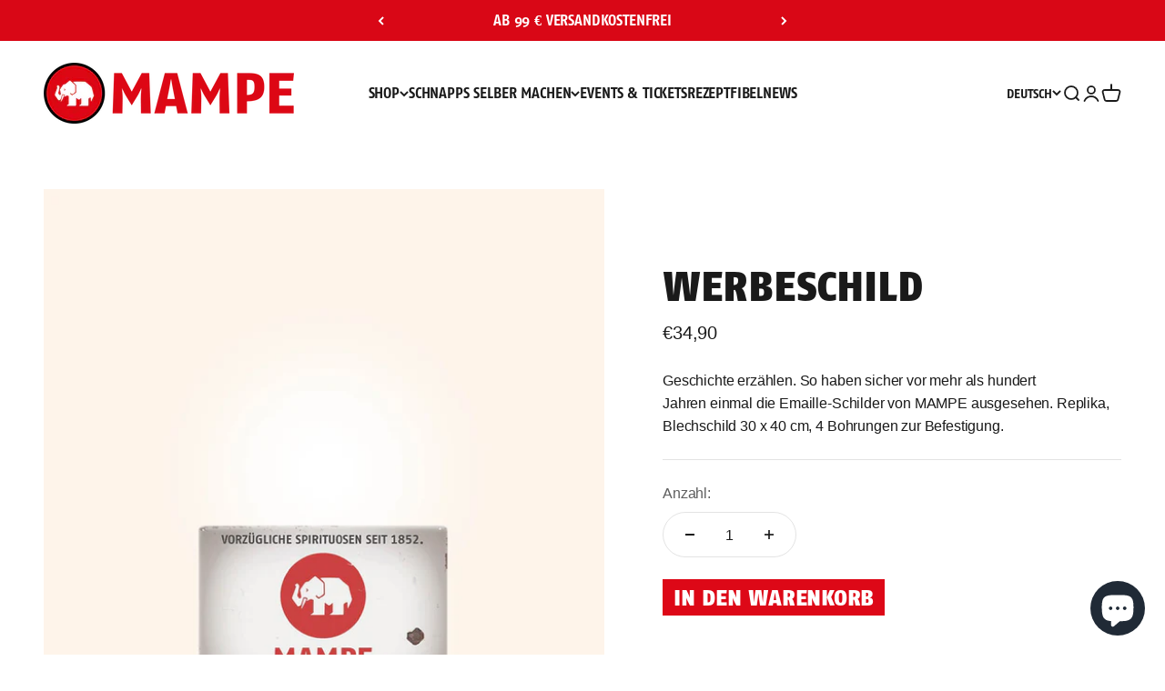

--- FILE ---
content_type: text/css
request_url: https://mampe.berlin/cdn/shop/t/103/assets/slick-theme.css?v=78937839759167246801767965007
body_size: 80
content:
@charset "UTF-8";.slick-loading .slick-list{background:#fff url(./ajax-loader.gif) center center no-repeat}@font-face{font-family:slick;font-weight:400;font-style:normal;src:url(./fonts/slick.eot);src:url(./fonts/slick.eot?#iefix) format("embedded-opentype"),url(./fonts/slick.woff) format("woff"),url(./fonts/slick.ttf) format("truetype"),url(./fonts/slick.svg#slick) format("svg")}.slick-prev,.slick-next{font-size:0;line-height:0;position:absolute;top:50%;display:block;width:60px;height:60px;padding:0;-webkit-transform:translate(0,-50%);-ms-transform:translate(0,-50%);transform:translateY(-50%);cursor:pointer;color:transparent;border:none;outline:none;background-color:#eaeaea!important;background-image:url(/cdn/shop/files/next.png?v=1675143102)!important;background-size:20px 20px;background-repeat:no-repeat;background-position:center;border-radius:3px}.slick-prev.slick-disabled:before,.slick-next.slick-disabled:before{opacity:.25}.slick-prev{left:0;z-index:2;transform:rotate(180deg) translate(100%);transition:all .3s ease}[dir=rtl] .slick-prev{right:0;left:auto}.slick-prev:before{content:"\2190"}[dir=rtl] .slick-prev:before{content:"\2192"}.slick-next{right:0;transform:translate(100%);transition:all .3s ease}[dir=rtl] .slick-next{right:auto;left:0x}.slick-next:before{content:"\2192"}[dir=rtl] .slick-next:before{content:"\2190"}.slick-dotted.slick-slider{margin-bottom:30px}.slick-dots{position:absolute;bottom:0;display:block;width:100%;padding:0;margin:0;list-style:none;text-align:center}.slick-dots li{position:relative;display:inline-block;width:20px;height:20px;margin:0 2px;padding:0;cursor:pointer}.slick-dots li button{font-size:0;line-height:0;display:block;width:20px;height:20px;padding:5px;cursor:pointer;color:transparent;border:0;outline:none;background:transparent}.slick-dots li button:hover,.slick-dots li button:focus{outline:none}.slick-dots li button:hover:before,.slick-dots li button:focus:before{opacity:1;color:#869791}.slick-dots li button:before{font-family:slick;font-size:40px;line-height:20px;position:absolute;top:0;left:0;width:20px;height:20px;content:"\2022";text-align:center;opacity:1;color:#d6d6d6;-webkit-font-smoothing:antialiased;-moz-osx-font-smoothing:grayscale}.slick-dots li.slick-active button:before{opacity:1;color:#869791}.slick-slider:hover .slick-prev{transform:rotate(180deg) translate(0);transition:all .3s ease}.slick-slider:hover .slick-next{transform:translate(0);transition:all .3s ease}main#main{overflow-x:hidden}
/*# sourceMappingURL=/cdn/shop/t/103/assets/slick-theme.css.map?v=78937839759167246801767965007 */


--- FILE ---
content_type: text/plain; charset=utf-8
request_url: https://ip4.tracify.ai/
body_size: -112
content:
3.148.167.77